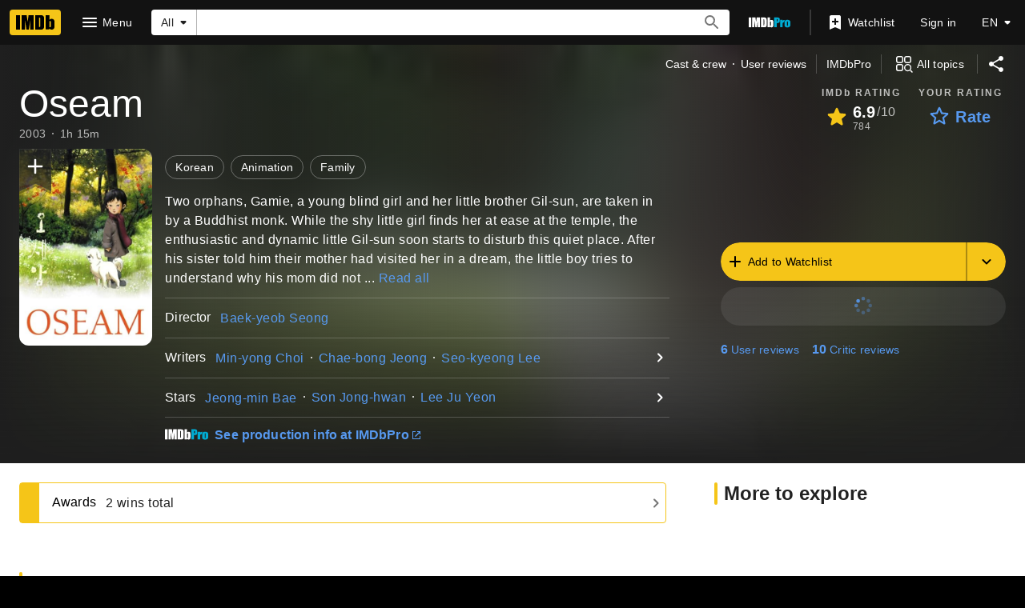

--- FILE ---
content_type: text/html; charset=UTF-8
request_url: https://www.imdb.com/title/tt0359784/
body_size: 2211
content:
<!DOCTYPE html>
<html lang="en">
<head>
    <meta charset="utf-8">
    <meta name="viewport" content="width=device-width, initial-scale=1">
    <title></title>
    <style>
        body {
            font-family: "Arial";
        }
    </style>
    <script type="text/javascript">
    window.awsWafCookieDomainList = [];
    window.gokuProps = {
"key":"AQIDAHjcYu/GjX+QlghicBgQ/7bFaQZ+m5FKCMDnO+vTbNg96AEjXDd5GG2UH21aRSEdOOwEAAAAfjB8BgkqhkiG9w0BBwagbzBtAgEAMGgGCSqGSIb3DQEHATAeBglghkgBZQMEAS4wEQQMJRvj6KHN1SZDyy/bAgEQgDuB43sNIUY3n1BtkX7MJggT1sT3DunwpTm7Vis+NY8Ug+2LuSOB5YQEK8OE4REU0M09ckOEhHSpn/2kHw==",
          "iv":"D5496wCtegAABg3G",
          "context":"wDMfa50FyuMjV98a0WVwieGJrU41/[base64]/vm2Dc/gsbskPRSMZQ6+KWuKuN5Iki7dz1uEVuP2Oeb0hkfwa6ByGDaXL5y2CypT2IJgd1QdTWw9VxgMCfbDJ8Jh5ir+QDtA3IYnOa/amY4Je3zJLdX19tO/A7tdj1Q=="
};
    </script>
    <script src="https://1c5c1ecf7303.a481e94e.us-east-2.token.awswaf.com/1c5c1ecf7303/e231f0619a5e/0319a8d4ae69/challenge.js"></script>
</head>
<body>
    <div id="challenge-container"></div>
    <script type="text/javascript">
        AwsWafIntegration.saveReferrer();
        AwsWafIntegration.checkForceRefresh().then((forceRefresh) => {
            if (forceRefresh) {
                AwsWafIntegration.forceRefreshToken().then(() => {
                    window.location.reload(true);
                });
            } else {
                AwsWafIntegration.getToken().then(() => {
                    window.location.reload(true);
                });
            }
        });
    </script>
    <noscript>
        <h1>JavaScript is disabled</h1>
        In order to continue, we need to verify that you're not a robot.
        This requires JavaScript. Enable JavaScript and then reload the page.
    </noscript>
</body>
</html>